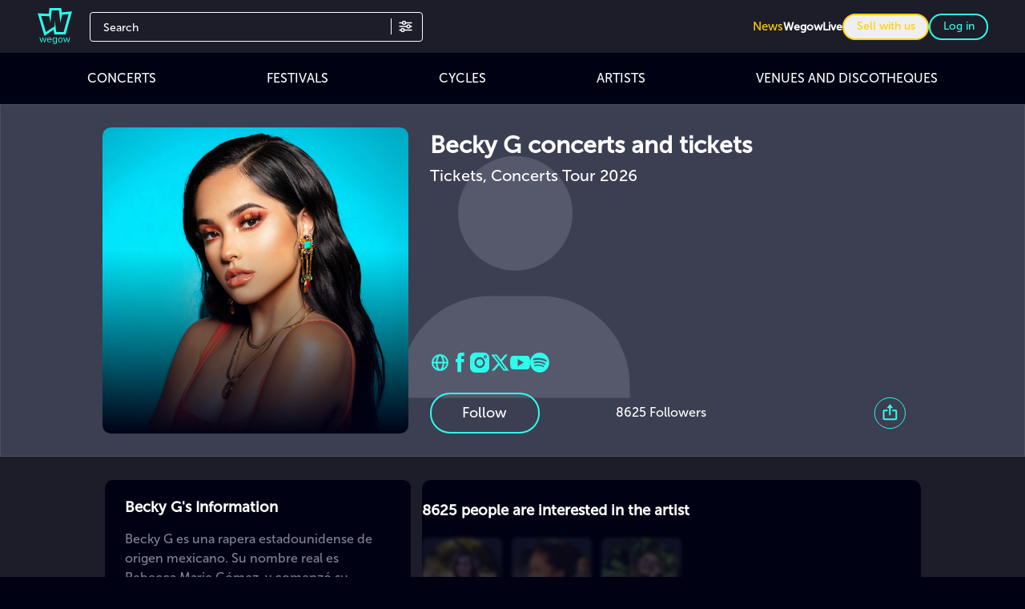

--- FILE ---
content_type: image/svg+xml
request_url: https://cdn.wegow.com/master/0000000794/img/es.svg
body_size: 312
content:
<svg enable-background="new 0 0 200 117" viewBox="0 0 200 117" xmlns="http://www.w3.org/2000/svg" xmlns:xlink="http://www.w3.org/1999/xlink"><clipPath id="a"><path d="m-.2-.5h201.2v117.3h-201.2z"/></clipPath><clipPath id="b"><path d="m-.2-.5h201.2v117.3h-201.2z"/></clipPath><g clip-path="url(#a)"><path clip-path="url(#b)" d="m-.2-.5h201.2v117.3h-201.2z" fill="#b5002a"/><path clip-path="url(#b)" d="m-.2 28.9h201.2v58.7h-201.2z" fill="#f4c327"/></g></svg>

--- FILE ---
content_type: application/javascript
request_url: https://cdn.wegow.com/master/0000000794/_nuxt/BpoIkBoA.js
body_size: 8769
content:
const __vite__mapDeps=(i,m=__vite__mapDeps,d=(m.f||(m.f=["./DVRIPWiB.js","./V6O94HzD.js","./CSe8H47o.js","./vendor-multiselect.CmpwITBX.css","./entry.BJ7IhDYR.css","./GallerySection.Dvrp6Gte.css","./BaKI6mPF.js","./ModalShare.CJdJvDJ5.css","./BORdOWVL.js","./ModalProfiles.BWMM5n1h.css","./CdcuEhDJ.js","./social-media-formater.CiFtZPl5.css","./C8r6wmsj.js","./WShadow.CVlHaBQp.css"])))=>i.map(i=>d[i]);
var mt=Object.defineProperty;var y=(A,E)=>mt(A,"name",{value:E,configurable:!0});import{a3 as gt,a4 as vt,a5 as ft,a6 as wt,a7 as _t,a8 as ht,a9 as yt,_ as Be,k as ke,g as kt,u as bt,a as be,V as He,l as xt,aa as $t,ab as zt,c as qe,h as de,ac as Ie,W as ye,o as At,v as Et,ad as St,ae as Tt,G as Lt,s as Ct,af as Re,ag as Pt,ah as Mt,D as Ft,J as It,n as Rt,q as Nt,E as Dt,L as Ot,M as jt,O as Ut,K as Vt,T as Wt,x as Q}from"#entry";import{m as Bt,R as Ht,n as g,d as k,A as pe,E as i,V as a,a0 as u,F as Z,a7 as J,Q as qt,u as e,N as Gt,X as l,B as c,a5 as $,Z as v,Y as T,a1 as _,af as Qt,v as Ne,o as Yt,P as Y,a4 as Zt}from"./CSe8H47o.js";import{L as Jt}from"./CbM6A4Ai.js";import{f as x,a as De,F as Kt}from"./CdcuEhDJ.js";import{P as Xt,R as es,a as ts}from"./rCf5sbXR.js";import{S as Oe}from"./DVSbonNS.js";import{_ as ss}from"./CX_v3WaS.js";import je from"./yJT6tBQq.js";import{_ as Ue}from"./B51EG52C.js";import os from"./Cc1oif-K.js";import{u as as}from"./lMAERggK.js";const ls=["type","sizes","srcset"],ns=["src","sizes","srcset"],rs=Bt({__name:"NuxtPicture",props:gt,emits:["load","error"],setup(A,{emit:E}){const b=A,r=Ht(),S=E,F=!1,I=vt(),{attrs:R,options:V,modifiers:N}=ft(b),t=g(()=>wt(b.src)),C=g(()=>["png","webp","gif","svg"].includes(t.value)),D=g(()=>b.legacyFormat?b.legacyFormat:C.value?"png":"jpeg"),z=g(()=>{const d=b.format?.split(",")||(t.value==="svg"?["svg"]:I.options.format?.length?[...I.options.format]:["webp"]);return d[0]==="svg"?[{src:b.src}]:(d.includes(D.value)&&d.splice(d.indexOf(D.value),1),d.push(D.value),d.map(h=>{const{srcset:W,sizes:oe,src:me}=I.getSizes(b.src,{...V.value,sizes:b.sizes||I.options.screens,densities:b.densities,modifiers:{...N.value,format:h}});return{src:me,type:`image/${h}`,sizes:oe,srcset:W}}))}),O=g(()=>z.value[z.value.length-1]),K=g(()=>{const d={...b.imgAttrs,"data-nuxt-pic":""};for(const h in r)h in _t&&!(h in d)&&(d[h]=r[h]);return d}),P=k(),p=ht().isHydrating;return pe(()=>{P.value&&(P.value.complete&&p&&(P.value.getAttribute("data-error")?S("error",new Event("error")):S("load",new Event("load"))),P.value.onload=d=>{S("load",d)},P.value.onerror=d=>{S("error",d)},yt("nuxt-picture"))}),(d,h)=>(a(),i("picture",null,[(a(!0),i(Z,null,J(z.value.slice(0,-1),W=>(a(),i("source",{key:W.src,type:W.type,sizes:W.sizes,srcset:W.srcset},null,8,ls))),128)),O.value?(a(),i("img",qt({key:0,ref_key:"imgEl",ref:P},{...e(R),...e(F)?{onerror:"this.setAttribute('data-error', 1)"}:{},...K.value},{src:O.value.src,sizes:O.value.sizes,srcset:O.value.srcset}),null,16,ns)):u("",!0)]))}}),is={class:"card-image relative"},us={class:"card-info flex-1"},cs={class:"info flex flex-col md:justify-normal justify-between md:gap-6"},ds={class:"header flex flex-col"},ps=["innerHTML"],ms={key:0,class:"large-card__price font-museo-500 inline-block md:hidden"},gs={class:"day"},vs={class:"hour"},fs={class:"payment flex flex-row md:flex-col justify-between text-right"},ws={key:0,class:"large-card__price font-museo-500 md:inline-block hidden"},_s={class:"day"},hs={class:"hour"},ys={key:1},ks={key:0,class:"purchase"},bs={key:2},xs={__name:"EventCardLarge",props:{isLink:{type:Boolean,default:!0},event:{type:Object,required:!0},type:{type:String,default:void 0},openExternal:{type:Boolean,default:!1},createPurchase:{type:Boolean,default:!1},imgHeight:{type:String,default:"51%"}},emits:"emptyAd",setup(A,{emit:E}){const b=A,{event:r,type:S}=Gt(b),F=ke(),{selectedRegion:I}=kt();bt();const{t:R}=be(),V=k("Europe/Madrid");k(!0);const N=k(!1);He();const t=xt();pe(async()=>{V.value=(await Intl.DateTimeFormat()).resolvedOptions().timeZone.trim(),F.name==="CompanyPage"&&(N.value=!0)});const C=g(()=>$t(r.value.start_date,I())),D=g(()=>zt(r.value.start_date,F.params.region)),z=g(()=>{let f=r.value.title;const p=[R("wegow.headerDetails.start"),R("wegow.headerDetails.startStreaming")],d=new RegExp(`(${p.join(")|(")})`);return f?.replace(d,"")}),O=g(()=>r.value?.slug?r.value.slug.replace(/[()]/g,""):""),K=y(f=>f?.image_url||f?.thumbnails?.s_cd||"/img/placeholder-event.svg","getImageUrl"),P=y(f=>{window.open(f.queue_link,"_blank")},"onClickQueued");return(f,p)=>{const d=qe;return a(),i("div",{class:T(["event-card flex-1 large flex flex-row",e(S)])},[l("div",is,[c(e(de),{object:e(r),params:e(t)({name:"events-slug",params:{slug:e(r).slug}}),blank:e(r).has_waiting_room,"is-link":A.isLink,"is-event":!0,class:"h-full"},{link:$(()=>[c(d,{src:K(e(r)),alt:e(r).title,class:"main-image",loading:"lazy",onError:p[0]||(p[0]=h=>h.target.src="/img/placeholder-event.svg")},null,8,["src","alt"])]),_:1},8,["object","params","blank","is-link"])]),l("div",us,[l("div",cs,[l("div",ds,[c(e(de),{object:e(r),params:e(t)({name:"events-slug",params:{slug:e(r).slug}}),blank:e(r).has_waiting_room,"is-link":A.isLink},{link:$(()=>[l("span",{class:T(["font-museo-500",e(S)!=="profiles"?"text-m":"title-card"]),innerHTML:z.value},null,10,ps)]),_:1},8,["object","params","blank","is-link"]),e(r).venue?(a(),v(e(de),{key:0,object:e(r).venue,params:e(t)({name:"venues-slug",params:{slug:e(r).venue.venue}}),blank:A.openExternal,"is-link":A.isLink},{link:$(()=>[l("span",{class:T(["font-museo-500 text-color-topaz-light",e(S)!=="profiles"?"text-s":"subtitle-card"])},_(e(r).venue?.name)+" "+_(e(r).city?.name?"- "+e(r).city.name:""),3)]),_:1},8,["object","params","blank","is-link"])):u("",!0)]),e(r).price||e(r).price===0?(a(),i("div",ms,_(e(Ie)(Number(e(r).price).toFixed(2),e(r).currency)),1)):u("",!0),l("div",{class:T(["date-info text-color-gray font-museo-500 hidden md:flex flex-row gap-x-2 md:mt-0 mt-[14px] flex-wrap",e(S)!=="profiles"?"text-s":"subtitle-card"])},[l("div",gs,[c(d,{src:"/img/ic-calendar.svg",alt:f.$t("wegow.altIcon"),class:"close-icon cursor-pointer lazyload w-[0.875rem] h-[0.875rem]"},null,8,["alt"]),l("span",null,_(C.value),1)]),l("div",vs,[c(d,{src:"/img/ic-clock.svg",alt:f.$t("wegow.altIcon"),class:"close-icon cursor-pointer lazyload w-[0.875rem] h-[0.875rem]"},null,8,["alt"]),l("span",null,_(D.value),1)])],2)]),l("div",fs,[e(r).price||e(r).price===0?(a(),i("div",ws,_(e(Ie)(Number(e(r).price).toFixed(2),e(r).currency)),1)):u("",!0),l("div",{class:T(["date-info text-color-gray font-museo-500 md:hidden flex flex-row gap-x-2 md:mt-0 mt-[14px] flex-wrap",e(S)!=="profiles"?"text-s":"subtitle-card"])},[l("div",_s,[c(d,{src:"/img/ic-calendar.svg",alt:f.$t("wegow.altIcon"),class:"close-icon cursor-pointer lazyload w-[0.875rem] h-[0.875rem]"},null,8,["alt"]),l("span",null,_(C.value),1)]),l("div",hs,[c(d,{src:"/img/ic-clock.svg",alt:f.$t("wegow.altIcon"),class:"close-icon cursor-pointer lazyload w-[0.875rem] h-[0.875rem]"},null,8,["alt"]),l("span",null,_(D.value),1)])],2),e(r).queued?(a(),i("div",bs,[c(e(ye),{"button-id":`purchase-queued-button-${e(r).id}`,background:"opacity",color:"topaz-light",type:"button",text:f.$t("wegow.purchase.buy"),onClick:p[2]||(p[2]=h=>P(e(r)))},null,8,["button-id","text"])])):(a(),i("div",ys,[e(r).enabled&&(e(r).ticket_types_count>0||e(r).has_options)?(a(),i("div",ks,[A.createPurchase?(a(),v(e(ye),{key:1,"button-id":`purchase-button-${e(r).id}`,background:"opacity",color:"topaz-light",type:"button",text:f.$t("wegow.purchase.buy"),onClick:p[1]||(p[1]=h=>f.$emit("clickPurchase"))},null,8,["button-id","text"])):(a(),v(e(de),{key:0,link:e(r).purchase_url,params:e(r).purchase_url?void 0:e(t)({name:"purchase-slug",params:{slug:O.value}}),blank:!0},{link:$(()=>[c(e(ye),{"button-id":`purchase-button-${e(r).id}`,background:"opacity",color:"topaz-light",type:"button",text:f.$t("wegow.purchase.buy")},null,8,["button-id","text"])]),_:1},8,["link","params"]))])):u("",!0)]))])])],2)}}},Ve=Be(xs,[["__scopeId","data-v-2f308134"]]),$s={key:0},zs={key:0,class:"moment-container relative h-[152px]"},As={__name:"MomentMiniature",props:{artistSlug:{type:String,default:void 0}},setup(A){const{moments:E,getMoments:b}=At(),r=A;ke(),Et();const{locale:S}=be();return pe(()=>{b({tag_slug:r.artistSlug})}),(F,I)=>{const R=qe,V=St;return e(E).count>0?(a(),i("div",$s,[c(V,{to:{name:`index___${e(S)}`,query:{type:"moment",artist:A.artistSlug}}},{default:$(()=>[e(E)&&e(E).moments[0]?.medias?(a(),i("div",zs,[l("picture",null,[c(R,{class:"moment-img",src:e(E).moments[0].medias[0].image,alt:""},null,8,["src"])]),c(R,{class:"moments-logo",src:"/img/ic-moments-white.svg",alt:"Moments logo"})])):u("",!0)]),_:1},8,["to"])])):u("",!0)}}},We=Be(As,[["__scopeId","data-v-9288b303"]]),Es={key:0},Ss={class:"container-bg-img"},Ts={class:"profile-header"},Ls={class:"content content-top"},Cs={class:"profiles-titles"},Ps={class:"artist-title title w-full lg:w-3/5 mb-4 md:mb-0"},Ms={class:"profile-subtitle font-museo-500"},Fs={class:"social-buttons lg:block hidden"},Is={class:"flex gap-3"},Rs={key:0},Ns={key:0},Ds={class:"interaction-buttons"},Os={class:"follow-btn-sections"},js={class:"followers lg:order-2 order-1 md:text-base text-1xs lg:ml-9 text-nowrap"},Us={class:"share-button lg:flex hidden lg:flex-col order-3 cursor-pointer"},Vs={class:"block lg:hidden top-sections"},Ws={class:"flex justify-evenly space-x-4"},Bs={class:"pb-8 relative"},Hs={class:"h3-titles"},qs={key:1},Gs={class:"text-information concerts-locations__text"},Qs={class:"social-buttons lg:hidden block"},Ys={class:"pb-4"},Zs={key:0,class:"spotify-placeholder","aria-hidden":"true"},Js={id:"wegow__artist__concerts",class:"section-container artist-concerts"},Ks={class:"related-col"},Xs={key:0,class:"flex flex-col gap-2"},eo={key:0,class:"lazy-sections"},to={key:0,class:"slider-gradient"},so={class:"flex flex-wrap gap-[14px] relative"},oo={key:1,class:"flex flex-col justify-center"},yo={__name:"[slug]",async setup(A){let E,b;const r=Y(()=>Q(()=>import("./DVRIPWiB.js"),__vite__mapDeps([0,1,2,3,4,5]),import.meta.url)),S=Y(()=>Q(()=>import("./BaKI6mPF.js").then(s=>s.a),__vite__mapDeps([6,1,2,3,4,7]),import.meta.url)),F=Y(()=>Q(()=>import("./BORdOWVL.js"),__vite__mapDeps([8,2,3,1,4,9]),import.meta.url)),I=Y(()=>Q(()=>import("#entry").then(s=>s.bu),[],import.meta.url)),R=Y(()=>Q(()=>import("./CdcuEhDJ.js").then(s=>s.b),__vite__mapDeps([10,1,2,3,4,11]),import.meta.url)),V=Y(()=>Q(()=>import("./C8r6wmsj.js"),__vite__mapDeps([12,1,2,3,4,13]),import.meta.url)),{artistsRelatedToArtist:N,details:t,getArtistError:C,loading:D,medias:z,getDetails:O,getArtistMedia:K,getArtistsRelatedToArtist:P,resetErrors:f}=Tt(),{eventsToArtist:p,eventsRelatedToArtist:d,getEventsToArtist:h,getEventsRelatedToArtist:W,getEventsToArtistInfinite:oe,deleteAdRelatedToArtist:me}=He(),ae=Lt(),Ge=as(),{artistFollowers:X,isAuth:Qe}=Ct(ae),q=ke(),{t:B,locale:Ye}=be(),le=k(!1),w=k(0),xe=k(!0),M=k(0),L=k(1);let ne=Re();const Ze=k(!1),{width:$e}=Pt(),re=k(!1),ge=k(!1),ve=k(!1),Je=k(!0),H=k(!1),G=k("/img/artist-placeholder.svg"),ee=k(!1);k([]);const ze=y(async s=>{try{if(H.value=!1,G.value="/img/artist-placeholder.svg",ee.value=!1,f(),await O(s),C.value){H.value=!0;return}if(t.value&&t.value.id){try{await Promise.all([Ke(),K(t.value),ae.getArtistFollowers({id:t.value.id}),P(t.value),W(t.value,!1)]),t.value&&t.value.spotify_id&&(xe.value=!1)}catch(o){console.error("Error loading artist related data:",o)}H.value=!0}else H.value=!0}catch(o){H.value=!0,console.error("Error loading artist:",o)}},"init"),{data:Ae,status:ao}=([E,b]=Qt(async()=>Rt("artist-data",async()=>(await O(q.params.slug),t.value),{server:!0,default:y(()=>null,"default")})),E=await E,b(),E),ie=g(()=>t.value?.id?t.value:Ae.value?.id?Ae.value:null),ue=Nt();Ne(()=>q.params.slug,async(s,o)=>{s&&s!==o&&(f(),await ze(s),await Me())}),pe(async()=>{M.value=$e,w.value=M.value<475?3:20,window.addEventListener("resize",Pe),t.value&&t.value.id&&await ze(q.params.slug),await Me()});const Ke=y(async()=>M.value<475?await dt():await h(t.value),"getEventsToArtistsDevice");Yt(()=>{window.removeEventListener("resize",Pe),f()});const ce=g(()=>z.value&&z.value.media?.length>0?z.value.media.filter(s=>s.type===1||s.thumbnails):[]),Xe=g(()=>Math.ceil(p.value.count/w.value)),et=g(()=>z.value?.count===0&&p.value.length>0?"small-short":"large"),Ee=g(()=>{const s=ie.value;let o={};return C.value||!s?.id?{title:B("general.metas.notFoundTitle"),description:B("wegow.error.pageNotFound")}:(s?.html_personalization?(o.title=s.html_personalization.head_title||B("general.metas.artistTitle",{name:s?.name||"",year:ne}),o.description=s.html_personalization.head_meta_description||B("general.metas.artistDescription",{name:s?.name||"",year:`${ne}`})):(o.title=B("general.metas.artistTitle",{name:s?.name||"",year:ne}),o.description=B("general.metas.artistDescription",{name:s?.name||"",year:`${ne}`})),o)});g(()=>t.value?.image_url?t.value.image_url:"/img/wegow-cabecera.webp");const tt=g(()=>t.value?.thumbnails?.m_hor_dt?t.value.thumbnails.m_hor_dt:t.value?.image_url?t.value.image_url:"/img/artist-placeholder.svg"),st=y(()=>{if(H.value=!0,G.value==="/img/artist-placeholder.svg"&&!ee.value){const s=tt.value;s&&s!=="/img/artist-placeholder.svg"?setTimeout(()=>{G.value=s,ee.value=!0},100):ee.value=!0}},"handleHeroImageLoad"),ot=y(()=>{ee.value&&G.value!=="/img/artist-placeholder.svg"&&(G.value="/img/artist-placeholder.svg"),H.value=!0},"handleHeroImageError"),Se=g(()=>{let s=[];if(t.value?.links?.length>0)for(const o of t.value.links)o.url?.startsWith("http")&&s.push(o.url);return s}),at=g(()=>t.value?.permalink?t.value.permalink.startsWith("http")?t.value.permalink:(ue.public.FRONT||"https://www.wegow.com")+t.value.permalink:null),Te=g(()=>(ue.public.FRONT||"https://www.wegow.com")+q.path),fe=g(()=>{const s=ue.public.FRONT||"https://www.wegow.com",o=ie.value;if(!o?.id)return s+"/img/wegow-cabecera.webp";const U=y(n=>{if(!n||typeof n!="string")return!1;const te=["ic-wegow-topaz.svg","ic-wegow-topaz.png","wegow-logo","wegow-conciertos.svg","/no-delete/wegow/wegow"],_e=n.includes("/master/")&&n.includes("/img/")&&n.includes("ic-wegow");return te.some(se=>n.includes(se))||_e},"isWegowLogo");let m=null;return o?.image_url&&!U(o.image_url)&&(m=o.image_url),!m&&o?.thumbnails&&(o.thumbnails.m_hor_dt&&!U(o.thumbnails.m_hor_dt)?m=o.thumbnails.m_hor_dt:o.thumbnails.l_hor_dt&&!U(o.thumbnails.l_hor_dt)?m=o.thumbnails.l_hor_dt:o.thumbnails.s_sq&&!U(o.thumbnails.s_sq)&&(m=o.thumbnails.s_sq)),!m||m===""?s+"/img/wegow-cabecera.webp":typeof m=="string"&&m.startsWith("https://")?m:typeof m=="string"&&m.startsWith("http://")?m.replace("http://","https://"):typeof m=="string"&&m.startsWith("/")?s+m:typeof m=="string"?s+"/"+m:s+"/img/wegow-cabecera.webp"}),lt=y(s=>s.includes("_")?s:{es:"es_ES",en:"en_US",fr:"fr_FR",it:"it_IT",pt:"pt_PT",de:"de_DE"}[s]||`${s}_${s.toUpperCase()}`,"getLocaleForOG");g(()=>fe.value);const nt=g(()=>L.value!==Xe.value),j=g(()=>t.value?.links?x(t.value.links)||{}:{});Ft(()=>{const s=ue.public.FRONT||"https://www.wegow.com",o=Te.value||s+q.path,U=lt(Ye.value||"es"),m=ie.value,n=C.value||!m?.id,te=B("general.metas.notFoundTitle")||"Página no encontrada",_e=B("wegow.error.pageNotFound")||"La página que buscas no existe",se=Ee.value?.title||te,he=Ee.value?.description||_e,Fe=n?`${s}/img/wegow-cabecera.webp`:fe.value;return{title:se,meta:[{name:"description",content:he,key:"description"},{property:"og:title",content:se,key:"og:title"},{property:"og:description",content:he,key:"og:description"},{property:"og:image",content:Fe,key:"og:image"},{property:"og:url",content:o,key:"og:url"},{property:"og:type",content:n?"website":"profile",key:"og:type"},{property:"og:site_name",content:"Wegow",key:"og:site_name"},{property:"og:locale",content:U,key:"og:locale"},{property:"og:logo",content:"https://cdn.wegow.com/no-delete/wegow/wegow-conciertos.svg",key:"og:logo"},{name:"twitter:card",content:"summary_large_image",key:"twitter:card"},{name:"twitter:title",content:se,key:"twitter:title"},{name:"twitter:description",content:he,key:"twitter:description"},{name:"twitter:image",content:Fe,key:"twitter:image"},{name:"twitter:site",content:"@wegow",key:"twitter:site"},{name:"twitter:creator",content:"@wegow",key:"twitter:creator"}],link:[{rel:"canonical",href:o,key:"canonical-artist-page",tagPriority:1},{rel:"preconnect",href:"https://cdn.wegow.com",crossorigin:""},{rel:"dns-prefetch",href:"https://cdn.wegow.com"}]}});const Le=g(()=>{const s=ie.value;if(!s?.id)return null;const o={"@context":"https://schema.org","@type":"MusicGroup",name:s.name,description:s?.description||s?.html_personalization?.html_description||"",url:at.value||Te.value,image:fe.value};return Se.value.length>0&&(o.sameAs=Se.value),s?.followers_count&&(o.aggregateRating={"@type":"AggregateRating",ratingValue:"4.5",reviewCount:s.followers_count}),o});It(()=>Le.value?[Le.value]:[]);const Ce=y(()=>{le.value=!le.value},"openShareModal"),we=y(s=>{{const o=document.getElementById(s);if(o){const n=o.getBoundingClientRect().top+window.pageYOffset-80;window.scrollTo({top:n,behavior:"smooth"})}}},"scrollToSection"),Pe=Mt(()=>{M.value=$e},100),rt=y(async()=>{L.value=1,w.value=3;let s={page:L.value,count:!0,page_size:w.value};await h(t.value,s),window.scrollTo({top:0,behavior:"smooth"})},"showLess"),it=y(async()=>{re.value=!0,w.value=20,await h(t.value,{page_size:w.value,page:L.value++})},"showAllConcerts"),ut=y(()=>{L.value++},"nextPage"),ct=y(async()=>{re.value=!1,L.value=1,M.value<475?w.value=3:w.value=20,await h(t.value,{page:L.value,page_size:w.value})},"closeConcertModal");Ne(L,async s=>{if(s>1&&re.value&&t.value?.id){const o={id:t.value.id,page:s,page_size:w.value,count:!0};await oe(o)}});const Me=y(async()=>{const s={campaign:"page_view",id:ae.userDetail?.unsubscribe_token?ae.userDetail.unsubscribe_token:typeof sessionStorage<"u"?sessionStorage.tt_sessionId:null,uri:q.fullPath,pageName:q.name};typeof window<"u"&&!window.location.href.includes("wegowlocal")&&await Ge.sendToStatsService(s)},"sendStats"),dt=y(async()=>{w.value=3,await h(t.value,{page_size:w.value})},"getThreeLastConcerts"),pt=y(async()=>{w.value!==3&&(L.value++,w.value=10);const s={id:t.value.id,page:L.value,page_size:w.value,count:!0};w.value!==3?await oe(s):(w.value=10,await h(t.value,{page:L.value,page_size:w.value}))},"showMorePagination");return(s,o)=>{const U=rs,m=Jt;return a(),i("div",null,[e(t).id&&!e(C)?(a(),i("section",Es,[l("div",Ss,[c(U,{src:G.value,format:"avif,webp",width:640,height:180,sizes:"sm:100vw md:100vw lg:100vw",quality:60,placeholder:"blur",preload:"",fetchpriority:"high",loading:"eager",class:T(["background-image-blur object-cover w-full",{loaded:H.value}]),alt:`${e(t).name} background image`,onLoad:st,onError:ot},null,8,["src","class","alt"]),o[15]||(o[15]=l("div",{class:"overlay-bg-img"},null,-1))]),c(Xt,{image:e(t)?.image_url,profile:e(t).name,type:"artist",previsualization:!e(t)?.enabled,"onUpdate:openShare":o[14]||(o[14]=n=>Ce())},{header:$(()=>[e(t)?.google_pixel_js?(a(),v(Ot,{key:0,pixel:e(t).google_pixel_js},null,8,["pixel"])):u("",!0),e(t)?.facebook_pixel_js?(a(),v(jt,{key:1,pixel:e(t).facebook_pixel_js},null,8,["pixel"])):u("",!0),l("div",Ts,[l("div",Ls,[l("section",Cs,[l("h1",Ps,_(s.$t("profiles.titles.concertsTicketsOf",{artist:e(t).name})),1),l("h2",Ms,_(s.$t("profiles.titles.tourConcertTickets",{date:e(Re)()})),1)]),l("section",Fs,[l("section",Is,[c(m,{"when-visible":""},{default:$(()=>[e(t).spotify_id?(a(),v(Ue,{key:0,id:e(t).spotify_id,type:"artist",height:152,width:"446"},null,8,["id"])):u("",!0)]),_:1}),e(t)?(a(),i("span",Rs,[c(e(We),{"artist-slug":e(t).slug},null,8,["artist-slug"])])):u("",!0)]),c(m,{"when-visible":""},{default:$(()=>[e(t)?.links?.length>0?(a(),v(je,{key:0,class:"social-media-desktop",padding:"pb-0","medias-to-show":e(De)(e(t)?.links),web:j.value.web||"",facebook:j.value.facebook||"",spotify:j.value.spotify||"",twitter:j.value.twitter||"",instagram:j.value.instagram||"",youtube:j.value.youtube||"",soundcloud:j.value.soundcloud||"",tiktok:j.value.tiktok||"",other:j.value.other||"",rounded:0},null,8,["medias-to-show","web","facebook","spotify","twitter","instagram","youtube","soundcloud","tiktok","other"])):u("",!0)]),_:1}),e(t)&&e(Qe)?(a(),i("span",Ns,[c(e(We),{"artist-slug":e(t).slug},null,8,["artist-slug"])])):u("",!0)]),l("section",Ds,[l("div",Os,[c(Ut,{type:"artist",class:"lg:order-1 order-2",item:e(t),theme:"follow-profile-btn"},null,8,["item"]),l("span",js,_(e(t).followers_count)+" "+_(s.$t("profiles.labels.followers")),1)]),l("div",Us,[c(Vt,{img:"/img/ic-share-circle-topaz.svg",size:41,onClick:o[0]||(o[0]=n=>Ce())})])])])])]),"top-sections":$(()=>[l("nav",Vs,[l("ul",Ws,[e(p)?.count>0?(a(),i("li",{key:0,class:"cursor-pointer",onClick:o[1]||(o[1]=n=>we("wegow__artist__concerts"))},_(s.$t("profiles.titles.concerts")),1)):u("",!0),e(z)?.count?(a(),i("li",{key:1,class:"cursor-pointer",onClick:o[2]||(o[2]=n=>we("wegow__artist__gallery"))},_(s.$t("profiles.titles.gallery")),1)):u("",!0),l("li",{class:"cursor-pointer",onClick:o[3]||(o[3]=n=>we("followers"))},_(s.$t("profiles.labels.followers")),1)])])]),content:$(()=>[l("section",{class:T(["flex flex-col justify-start section-container one-col information-section order-1 relative",e(t)?"w-full":"w-96 h-96"])},[l("section",Bs,[l("h3",Hs,_(s.$t("profiles.labels.informationOf",{name:e(t).name})),1),e(t)?.html_personalization?.html_description?(a(),v(Oe,{key:0,text:e(t).html_personalization.html_description,"html-personalization":!0,class:"description__html"},null,8,["text"])):e(t).description&&!e(t)?.html_personalization?.html_description?(a(),i("div",qs,[l("span",Gs,[c(Oe,{text:e(t).description},null,8,["text"])])])):u("",!0)]),l("section",Qs,[l("article",Ys,[c(m,{"when-visible":""},{default:$(()=>[e(t).spotify_id?(a(),v(Ue,{key:0,id:e(t).spotify_id,type:"artist",height:152},null,8,["id"])):u("",!0)]),_:1}),xe.value?(a(),i("div",Zs)):u("",!0)]),c(m,{"when-visible":""},{default:$(()=>[e(t)?.links?.length>0?(a(),v(je,{key:0,class:"mt-[20px] pb-8","medias-to-show":e(De)(e(t)?.links),web:e(x)(e(t)?.links)?.web?e(x)(e(t).links)?.web:"",facebook:e(x)(e(t)?.links)?.facebook?e(x)(e(t).links)?.facebook:"",spotify:e(x)(e(t)?.links)?.spotify?e(x)(e(t).links)?.spotify:"",twitter:e(x)(e(t)?.links)?.twitter?e(x)(e(t).links)?.twitter:"",instagram:e(x)(e(t)?.links)?.instagram?e(x)(e(t).links)?.instagram:"",youtube:e(x)(e(t)?.links)?.youtube?e(x)(e(t).links)?.youtube:"",soundcloud:e(x)(e(t)?.links)?.soundcloud?e(x)(e(t).links)?.soundcloud:"",tiktok:e(x)(e(t)?.links)?.tiktok?e(x)(e(t).links)?.tiktok:"",rounded:0},null,8,["medias-to-show","web","facebook","spotify","twitter","instagram","youtube","soundcloud","tiktok"])):u("",!0)]),_:1})])],2),e(p)?.count>0?(a(),v(e(V),{key:0,class:"relative one-col order-2"},{contain:$(()=>[l("section",Js,[l("h3",{class:T(["h3-titles",{"has-show-more":e(p)?.count>2}])},_(s.$t("profiles.titles.concerts")),3),e(p)?.count>2?(a(),i("button",{key:0,class:"text-color-topaz-light text-sm",onClick:o[4]||(o[4]=n=>it())},_(s.$t("general.header.dropdown.showAll")),1)):u("",!0),l("section",Ks,[(a(!0),i(Z,null,J(e(p).events,n=>(a(),v(Ve,{key:n.id,event:n,type:"profiles","open-external":n.has_waiting_room||n.has_options},null,8,["event","open-external"]))),128)),Ze.value?(a(),i("span",Xs,[(a(!0),i(Z,null,J(e(p).events,n=>(a(),v(Ve,{key:n.id,class:"lg:hidden inline-block",event:n,type:"profiles","open-external":n.has_waiting_room||n.has_options},null,8,["event","open-external"]))),128))])):u("",!0),e(p)?.count>=3?(a(),v(ss,{key:1,class:"mb-14 lg:hidden flex justify-center","show-more-text":s.$t("wegow.showMore"),"show-less-text":s.$t("wegow.showLess"),"next-page":nt.value,onShowMore:o[5]||(o[5]=n=>n===!0?pt():rt())},null,8,["show-more-text","show-less-text","next-page"])):u("",!0)])])]),_:1})):u("",!0),e(X)?(a(),v(e(V),{key:1,class:"lg:order-3 order-7 lg:mb-0 mb-4 lg:h-[400px] h-auto"},{contain:$(()=>[l("section",{id:"followers",class:T(["section-container followers-container relative lazy-sections",{"no-paddings":M.value<475}])},[c(Kt,{"profile-followers":e(X),"followers-count":e(t).followers_count,type:"Artist",onOpenFollowers:o[6]||(o[6]=n=>ge.value=!0)},null,8,["profile-followers","followers-count"])],2)]),_:1})):u("",!0),e(z).count>0?(a(),i("section",{key:2,id:"wegow__artist__gallery",class:T(["section-container lg:order-4 order-6 relative",[e(p)?.count===0?"two-col":"one-col",{"no-paddings":M.value<475}]])},[l("h3",{class:T(["h3-titles flex lg:flex-col lg:gap-0 gap-2 items-baseline pl-[0.813rem]",{"has-show-more":e(z).count>2,"padding-left":M.value<475}])},[Zt(_(s.$t("profiles.titles.gallery"))+" ",1),e(z).count>2?(a(),i("button",{key:0,class:"text-color-topaz-light text-sm max-w-fit",onClick:o[7]||(o[7]=n=>ve.value=!0)},_(s.$t("general.header.dropdown.showAll")),1)):u("",!0)],2),ce.value.length>0?(a(),i("section",eo,[c(e(r),{images:ce.value,navigation:!0,type:"artist"},null,8,["images"]),o[16]||(o[16]=l("div",{class:"slider-gradient"},null,-1))])):u("",!0)],2)):u("",!0),e(N)?.count&&e(N)?.count>0?(a(),i("section",{key:3,class:T(["profile-sub-sections-title section-container relative pt-[0.813rem] lazy-sections",[e(z).count===0&&e(p).count>0?"one-col lg:order-4 order-5":"two-col lg:order-7 order-5",{"no-paddings":M.value<475}]])},[e(N)?.count>0?(a(),i("div",to)):u("",!0),c(es,{"artists-related":e(N),breakpoints:et.value},null,8,["artists-related","breakpoints"])],2)):u("",!0),e(d)?.count&&e(d)?.count>0?(a(),i("section",{key:4,class:T(["profile-sub-sections-title large-container section-container relative pt-[0.813rem] lazy-sections",[e(z).count===0&&!e(N)?.length?"one-col lg:order-4 order-5":"two-col lg:order-7 order-3",{"no-paddings":M.value<475}]])},[c(ts,{page:"artist",breakpoints:"six-cards","events-related":e(d).events},null,8,["events-related"]),o[17]||(o[17]=l("div",{class:"slider-gradient"},null,-1))],2)):u("",!0),le.value?(a(),v(e(S),{key:5,category:"artist",onClose:o[8]||(o[8]=n=>le.value=!1)})):u("",!0),ge.value&&e(X)?(a(),v(e(F),{key:6,title:`${e(t).followers_count} ${s.$t("profiles.labels.followers").toLowerCase()}`,type:"modal-large",onClose:o[9]||(o[9]=n=>ge.value=!1)},{modalProfile:$(()=>[(a(!0),i(Z,null,J(e(X),n=>(a(),i("section",{key:n.id,class:"artist-followers"},[c(e(I),{profile:n,"followers-count":e(t).followers_count,type:"profile-sm-card"},null,8,["profile","followers-count"])]))),128)),(a(!0),i(Z,null,J(e(X),n=>(a(),i("section",{key:n.id,class:"xs:hidden block"},[c(e(R),{user:n},null,8,["user"])]))),128))]),_:1},8,["title"])):u("",!0),ve.value&&ce.value.length>0?(a(),v(e(F),{key:7,title:s.$t("profiles.titles.gallery"),type:"medium",onClose:o[10]||(o[10]=n=>ve.value=!1)},{modalProfile:$(()=>[c(e(r),{images:ce.value,navigation:!1,type:"artists",modal:!0},null,8,["images"])]),_:1},8,["title"])):u("",!0),re.value&&e(p)?.count>0?(a(),v(e(F),{key:8,title:s.$t("general.header.concerts"),type:"medium",gradient:e(p).count>w.value,"total-items":e(p).count,page:L.value,"items-per-page":w.value,onNextPage:o[12]||(o[12]=n=>ut()),onClose:o[13]||(o[13]=n=>ct())},{modalProfile:$(()=>[l("section",so,[(a(!0),i(Z,null,J(e(p).events,n=>(a(),i("div",{key:n.id,class:"concert-modal"},[n?(a(),v(Dt,{key:0,event:n,type:"small","is-link":Je.value,"open-external":"",onEmptyAd:o[11]||(o[11]=te=>e(me)(te))},null,8,["event","is-link"])):u("",!0)]))),128))])]),_:1},8,["title","gradient","total-items","page","items-per-page"])):u("",!0)]),_:1},8,["image","profile","previsualization"])])):e(D)?(a(),i("div",oo,[c(Wt,{class:"min-h-screen"})])):e(C)?(a(),v(os,{key:2,"show-layout":!1})):u("",!0)])}}};export{yo as default};
